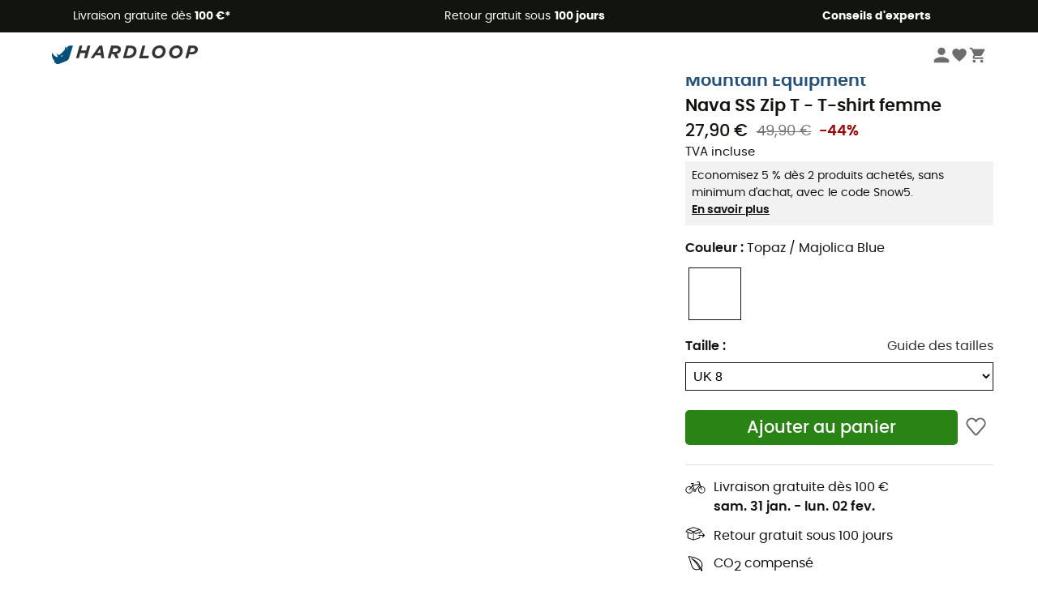

--- FILE ---
content_type: image/svg+xml
request_url: https://img.hardloop.com/image/upload/v1670494173/Strapi/youtube_8d9358cda9.svg
body_size: -33
content:
<?xml version="1.0" encoding="UTF-8"?><svg id="Calque_1" xmlns="http://www.w3.org/2000/svg" viewBox="0 0 30 30"><defs><style>.cls-1{fill:#33322d;fill-rule:evenodd;}</style></defs><path class="cls-1" d="M8.74,20.21c-.6-.2-1-.59-1.21-1.18-.52-1.44-.68-7.47,.33-8.66,.35-.41,.79-.64,1.32-.7,2.72-.29,11.13-.25,12.1,.1,.57,.2,.97,.58,1.19,1.14,.57,1.49,.59,6.91-.08,8.35-.18,.39-.48,.66-.85,.86-1.01,.53-11.46,.53-12.8,.09Zm4.32-2.83c1.64-.85,3.26-1.69,4.9-2.54-1.64-.86-3.27-1.7-4.9-2.56v5.1Z"/></svg>

--- FILE ---
content_type: image/svg+xml
request_url: https://img.hardloop.com/image/upload/v1696315049/Strapi/logo_fond_transparent_sans_debord_1_094eb0a716.svg
body_size: 703
content:
<?xml version="1.0" encoding="UTF-8"?><svg id="Calque_1" xmlns="http://www.w3.org/2000/svg" viewBox="0 0 180 23.71"><defs><style>.cls-1{fill:#00507c;}.cls-2{fill:#343434;}</style></defs><path class="cls-2" d="M34.1,.25h3.48l-1.68,6.24h6.36l1.68-6.24h3.48l-4.2,15.84h-3.6l1.68-6.36h-6.36l-1.68,6.36h-3.48L34.1,.25Z"/><path class="cls-2" d="M58.69,.13h3.36l2.52,15.96h-3.6l-.48-3.6h-6.72l-2.4,3.6h-3.72L58.69,.13Zm1.44,9.36l-.72-5.28-3.48,5.28h4.2Z"/><path class="cls-2" d="M73.09,.25h5.76c1.8-.12,3.6,.36,5.04,1.56,.84,.84,1.2,2.04,1.2,3.24,0,1.44-.48,2.76-1.44,3.72-.96,.96-2.28,1.68-3.72,1.92l2.64,5.4h-3.96l-2.4-5.04h-2.64l-1.32,5.04h-3.48L73.09,.25Zm4.56,7.8c1.2,.12,2.28-.24,3.24-.96,.48-.48,.72-.96,.72-1.56,0-.48-.12-.96-.48-1.32-.6-.48-1.44-.72-2.28-.6h-2.88l-1.2,4.56h2.88v-.12Z"/><path class="cls-2" d="M91.8,.25h4.68c3.12,0,5.04,.84,6.24,2.04,1.2,1.2,1.8,2.88,1.68,4.68,0,2.4-.96,4.56-2.64,6.24-1.92,1.92-4.68,2.88-8.28,2.88h-5.88L91.8,.25Zm2.04,12.72c1.92,.12,3.84-.6,5.28-1.92,1.08-1.08,1.68-2.52,1.68-3.96,0-.96-.24-1.8-.96-2.52-.96-.84-2.28-1.32-3.6-1.2h-1.8l-2.64,9.6h2.04Z"/><path class="cls-2" d="M111.72,.25h3.48l-3.36,12.72h7.92l-.96,3.24h-11.4L111.72,.25Z"/><path class="cls-2" d="M123.48,9.37C123.48,4.09,127.8-.11,133.07,.01h0c3.84-.24,6.96,2.76,7.2,6.48v.48c0,5.28-4.32,9.48-9.6,9.36h0c-3.72,.24-6.96-2.76-7.2-6.48v-.48Zm13.2-2.04c.12-2.04-1.32-3.84-3.48-4.08h-.6c-3.36,0-5.52,3.24-5.52,5.88-.12,2.04,1.32,3.84,3.48,4.08h.6c3.36,0,5.52-3.24,5.52-5.88h0Z"/><path class="cls-2" d="M144.59,9.37C144.59,4.09,148.91-.11,154.19,.01h0c3.72-.24,6.96,2.76,7.2,6.48v.48c0,5.28-4.32,9.48-9.6,9.36h0c-3.84,.24-6.96-2.76-7.2-6.48v-.48Zm13.2-2.04c.12-2.04-1.32-3.84-3.48-4.08h-.6c-3.36,0-5.52,3.24-5.52,5.88-.12,2.04,1.32,3.84,3.48,4.08h.6c3.36,0,5.52-3.24,5.52-5.88h0Z"/><path class="cls-2" d="M168.7,.25h5.04c1.8-.24,3.6,.36,5.04,1.56,.84,.84,1.32,2.04,1.2,3.24,0,3.96-3.36,6.24-7.68,6.24h-3l-1.32,4.8h-3.48L168.7,.25Zm3.72,8.04c2.28,0,3.96-1.08,3.96-2.88,0-.48-.12-.96-.48-1.32-.6-.48-1.44-.84-2.16-.72h-2.28l-1.32,4.92h2.28Z"/><path class="cls-1" d="M25.94,.25h-3.96c-.48,0-.96,.24-1.32,.48,0,0-2.4,1.68-2.28,2.04,.24,.96,0,1.92-.6,2.64,0-.12,.12-.36,.24-.6,.24-1.2-.12-2.28-.96-3.24h0l-.6,.84c-.48,.84-.6,1.8-.36,2.76h0c-2.04,2.64-4.44,5.04-7.2,7.08-1.08-.36-1.92-1.2-2.4-2.16,0-.12-.12,0-.12,0-.24,1.32,.12,2.76,.96,3.84l-.36,.36v.12l-.36,.48c-2.64-.84-4.8-2.76-6.12-5.28,0-.12-.12-.12-.24-.12,0,0-.12,0-.12,.12-.24,1.56-.6,6,2.64,9.36,.12,.24,.24,.48,.24,.72,0,.6,.12,1.08,.24,1.68,.12,.24,.24,.72,.6,.72h.36c.24,0,.48,.12,.6,.36,.6,.96,1.68,1.44,2.76,1.2,.72-.24,1.68-.6,3.12-1.2h0c2.04-.84,5.16-2.04,7.2-3h.12c1.44-.6,2.64-1.92,3.12-3.48h0c.48-1.2,.96-2.88,1.44-4.56h0C24.14,6.37,25.94,.25,25.94,.25ZM12.75,13.69s-.48,.6-1.68,.12c.24-.6,.84-1.08,1.44-1.2l.96,.36-.72,.72Z"/></svg>